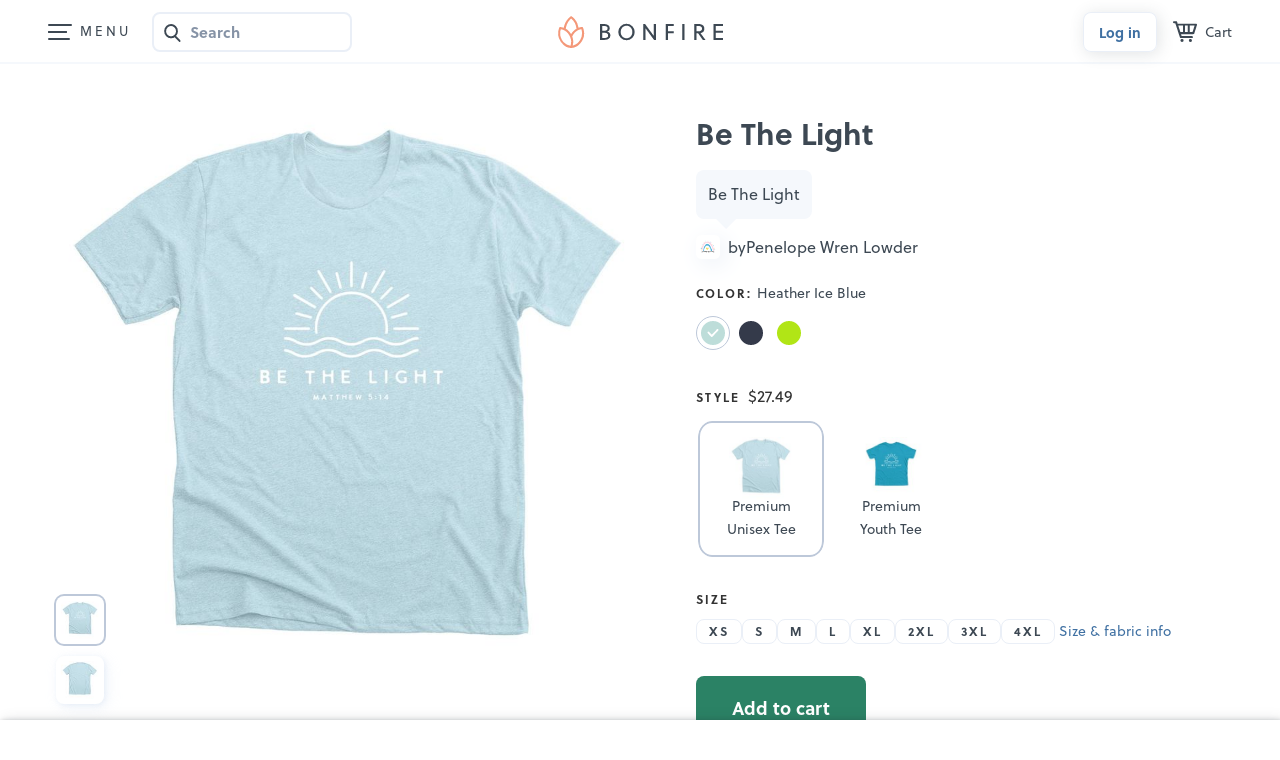

--- FILE ---
content_type: text/html; charset=utf-8
request_url: https://www.google.com/recaptcha/api2/anchor?ar=1&k=6LeCxK8qAAAAAGMfQOUPUf3O4yFZqEPf8UW15UZe&co=aHR0cHM6Ly93d3cuYm9uZmlyZS5jb206NDQz&hl=en&v=PoyoqOPhxBO7pBk68S4YbpHZ&size=invisible&anchor-ms=20000&execute-ms=30000&cb=9h0ohukxyn7s
body_size: 48680
content:
<!DOCTYPE HTML><html dir="ltr" lang="en"><head><meta http-equiv="Content-Type" content="text/html; charset=UTF-8">
<meta http-equiv="X-UA-Compatible" content="IE=edge">
<title>reCAPTCHA</title>
<style type="text/css">
/* cyrillic-ext */
@font-face {
  font-family: 'Roboto';
  font-style: normal;
  font-weight: 400;
  font-stretch: 100%;
  src: url(//fonts.gstatic.com/s/roboto/v48/KFO7CnqEu92Fr1ME7kSn66aGLdTylUAMa3GUBHMdazTgWw.woff2) format('woff2');
  unicode-range: U+0460-052F, U+1C80-1C8A, U+20B4, U+2DE0-2DFF, U+A640-A69F, U+FE2E-FE2F;
}
/* cyrillic */
@font-face {
  font-family: 'Roboto';
  font-style: normal;
  font-weight: 400;
  font-stretch: 100%;
  src: url(//fonts.gstatic.com/s/roboto/v48/KFO7CnqEu92Fr1ME7kSn66aGLdTylUAMa3iUBHMdazTgWw.woff2) format('woff2');
  unicode-range: U+0301, U+0400-045F, U+0490-0491, U+04B0-04B1, U+2116;
}
/* greek-ext */
@font-face {
  font-family: 'Roboto';
  font-style: normal;
  font-weight: 400;
  font-stretch: 100%;
  src: url(//fonts.gstatic.com/s/roboto/v48/KFO7CnqEu92Fr1ME7kSn66aGLdTylUAMa3CUBHMdazTgWw.woff2) format('woff2');
  unicode-range: U+1F00-1FFF;
}
/* greek */
@font-face {
  font-family: 'Roboto';
  font-style: normal;
  font-weight: 400;
  font-stretch: 100%;
  src: url(//fonts.gstatic.com/s/roboto/v48/KFO7CnqEu92Fr1ME7kSn66aGLdTylUAMa3-UBHMdazTgWw.woff2) format('woff2');
  unicode-range: U+0370-0377, U+037A-037F, U+0384-038A, U+038C, U+038E-03A1, U+03A3-03FF;
}
/* math */
@font-face {
  font-family: 'Roboto';
  font-style: normal;
  font-weight: 400;
  font-stretch: 100%;
  src: url(//fonts.gstatic.com/s/roboto/v48/KFO7CnqEu92Fr1ME7kSn66aGLdTylUAMawCUBHMdazTgWw.woff2) format('woff2');
  unicode-range: U+0302-0303, U+0305, U+0307-0308, U+0310, U+0312, U+0315, U+031A, U+0326-0327, U+032C, U+032F-0330, U+0332-0333, U+0338, U+033A, U+0346, U+034D, U+0391-03A1, U+03A3-03A9, U+03B1-03C9, U+03D1, U+03D5-03D6, U+03F0-03F1, U+03F4-03F5, U+2016-2017, U+2034-2038, U+203C, U+2040, U+2043, U+2047, U+2050, U+2057, U+205F, U+2070-2071, U+2074-208E, U+2090-209C, U+20D0-20DC, U+20E1, U+20E5-20EF, U+2100-2112, U+2114-2115, U+2117-2121, U+2123-214F, U+2190, U+2192, U+2194-21AE, U+21B0-21E5, U+21F1-21F2, U+21F4-2211, U+2213-2214, U+2216-22FF, U+2308-230B, U+2310, U+2319, U+231C-2321, U+2336-237A, U+237C, U+2395, U+239B-23B7, U+23D0, U+23DC-23E1, U+2474-2475, U+25AF, U+25B3, U+25B7, U+25BD, U+25C1, U+25CA, U+25CC, U+25FB, U+266D-266F, U+27C0-27FF, U+2900-2AFF, U+2B0E-2B11, U+2B30-2B4C, U+2BFE, U+3030, U+FF5B, U+FF5D, U+1D400-1D7FF, U+1EE00-1EEFF;
}
/* symbols */
@font-face {
  font-family: 'Roboto';
  font-style: normal;
  font-weight: 400;
  font-stretch: 100%;
  src: url(//fonts.gstatic.com/s/roboto/v48/KFO7CnqEu92Fr1ME7kSn66aGLdTylUAMaxKUBHMdazTgWw.woff2) format('woff2');
  unicode-range: U+0001-000C, U+000E-001F, U+007F-009F, U+20DD-20E0, U+20E2-20E4, U+2150-218F, U+2190, U+2192, U+2194-2199, U+21AF, U+21E6-21F0, U+21F3, U+2218-2219, U+2299, U+22C4-22C6, U+2300-243F, U+2440-244A, U+2460-24FF, U+25A0-27BF, U+2800-28FF, U+2921-2922, U+2981, U+29BF, U+29EB, U+2B00-2BFF, U+4DC0-4DFF, U+FFF9-FFFB, U+10140-1018E, U+10190-1019C, U+101A0, U+101D0-101FD, U+102E0-102FB, U+10E60-10E7E, U+1D2C0-1D2D3, U+1D2E0-1D37F, U+1F000-1F0FF, U+1F100-1F1AD, U+1F1E6-1F1FF, U+1F30D-1F30F, U+1F315, U+1F31C, U+1F31E, U+1F320-1F32C, U+1F336, U+1F378, U+1F37D, U+1F382, U+1F393-1F39F, U+1F3A7-1F3A8, U+1F3AC-1F3AF, U+1F3C2, U+1F3C4-1F3C6, U+1F3CA-1F3CE, U+1F3D4-1F3E0, U+1F3ED, U+1F3F1-1F3F3, U+1F3F5-1F3F7, U+1F408, U+1F415, U+1F41F, U+1F426, U+1F43F, U+1F441-1F442, U+1F444, U+1F446-1F449, U+1F44C-1F44E, U+1F453, U+1F46A, U+1F47D, U+1F4A3, U+1F4B0, U+1F4B3, U+1F4B9, U+1F4BB, U+1F4BF, U+1F4C8-1F4CB, U+1F4D6, U+1F4DA, U+1F4DF, U+1F4E3-1F4E6, U+1F4EA-1F4ED, U+1F4F7, U+1F4F9-1F4FB, U+1F4FD-1F4FE, U+1F503, U+1F507-1F50B, U+1F50D, U+1F512-1F513, U+1F53E-1F54A, U+1F54F-1F5FA, U+1F610, U+1F650-1F67F, U+1F687, U+1F68D, U+1F691, U+1F694, U+1F698, U+1F6AD, U+1F6B2, U+1F6B9-1F6BA, U+1F6BC, U+1F6C6-1F6CF, U+1F6D3-1F6D7, U+1F6E0-1F6EA, U+1F6F0-1F6F3, U+1F6F7-1F6FC, U+1F700-1F7FF, U+1F800-1F80B, U+1F810-1F847, U+1F850-1F859, U+1F860-1F887, U+1F890-1F8AD, U+1F8B0-1F8BB, U+1F8C0-1F8C1, U+1F900-1F90B, U+1F93B, U+1F946, U+1F984, U+1F996, U+1F9E9, U+1FA00-1FA6F, U+1FA70-1FA7C, U+1FA80-1FA89, U+1FA8F-1FAC6, U+1FACE-1FADC, U+1FADF-1FAE9, U+1FAF0-1FAF8, U+1FB00-1FBFF;
}
/* vietnamese */
@font-face {
  font-family: 'Roboto';
  font-style: normal;
  font-weight: 400;
  font-stretch: 100%;
  src: url(//fonts.gstatic.com/s/roboto/v48/KFO7CnqEu92Fr1ME7kSn66aGLdTylUAMa3OUBHMdazTgWw.woff2) format('woff2');
  unicode-range: U+0102-0103, U+0110-0111, U+0128-0129, U+0168-0169, U+01A0-01A1, U+01AF-01B0, U+0300-0301, U+0303-0304, U+0308-0309, U+0323, U+0329, U+1EA0-1EF9, U+20AB;
}
/* latin-ext */
@font-face {
  font-family: 'Roboto';
  font-style: normal;
  font-weight: 400;
  font-stretch: 100%;
  src: url(//fonts.gstatic.com/s/roboto/v48/KFO7CnqEu92Fr1ME7kSn66aGLdTylUAMa3KUBHMdazTgWw.woff2) format('woff2');
  unicode-range: U+0100-02BA, U+02BD-02C5, U+02C7-02CC, U+02CE-02D7, U+02DD-02FF, U+0304, U+0308, U+0329, U+1D00-1DBF, U+1E00-1E9F, U+1EF2-1EFF, U+2020, U+20A0-20AB, U+20AD-20C0, U+2113, U+2C60-2C7F, U+A720-A7FF;
}
/* latin */
@font-face {
  font-family: 'Roboto';
  font-style: normal;
  font-weight: 400;
  font-stretch: 100%;
  src: url(//fonts.gstatic.com/s/roboto/v48/KFO7CnqEu92Fr1ME7kSn66aGLdTylUAMa3yUBHMdazQ.woff2) format('woff2');
  unicode-range: U+0000-00FF, U+0131, U+0152-0153, U+02BB-02BC, U+02C6, U+02DA, U+02DC, U+0304, U+0308, U+0329, U+2000-206F, U+20AC, U+2122, U+2191, U+2193, U+2212, U+2215, U+FEFF, U+FFFD;
}
/* cyrillic-ext */
@font-face {
  font-family: 'Roboto';
  font-style: normal;
  font-weight: 500;
  font-stretch: 100%;
  src: url(//fonts.gstatic.com/s/roboto/v48/KFO7CnqEu92Fr1ME7kSn66aGLdTylUAMa3GUBHMdazTgWw.woff2) format('woff2');
  unicode-range: U+0460-052F, U+1C80-1C8A, U+20B4, U+2DE0-2DFF, U+A640-A69F, U+FE2E-FE2F;
}
/* cyrillic */
@font-face {
  font-family: 'Roboto';
  font-style: normal;
  font-weight: 500;
  font-stretch: 100%;
  src: url(//fonts.gstatic.com/s/roboto/v48/KFO7CnqEu92Fr1ME7kSn66aGLdTylUAMa3iUBHMdazTgWw.woff2) format('woff2');
  unicode-range: U+0301, U+0400-045F, U+0490-0491, U+04B0-04B1, U+2116;
}
/* greek-ext */
@font-face {
  font-family: 'Roboto';
  font-style: normal;
  font-weight: 500;
  font-stretch: 100%;
  src: url(//fonts.gstatic.com/s/roboto/v48/KFO7CnqEu92Fr1ME7kSn66aGLdTylUAMa3CUBHMdazTgWw.woff2) format('woff2');
  unicode-range: U+1F00-1FFF;
}
/* greek */
@font-face {
  font-family: 'Roboto';
  font-style: normal;
  font-weight: 500;
  font-stretch: 100%;
  src: url(//fonts.gstatic.com/s/roboto/v48/KFO7CnqEu92Fr1ME7kSn66aGLdTylUAMa3-UBHMdazTgWw.woff2) format('woff2');
  unicode-range: U+0370-0377, U+037A-037F, U+0384-038A, U+038C, U+038E-03A1, U+03A3-03FF;
}
/* math */
@font-face {
  font-family: 'Roboto';
  font-style: normal;
  font-weight: 500;
  font-stretch: 100%;
  src: url(//fonts.gstatic.com/s/roboto/v48/KFO7CnqEu92Fr1ME7kSn66aGLdTylUAMawCUBHMdazTgWw.woff2) format('woff2');
  unicode-range: U+0302-0303, U+0305, U+0307-0308, U+0310, U+0312, U+0315, U+031A, U+0326-0327, U+032C, U+032F-0330, U+0332-0333, U+0338, U+033A, U+0346, U+034D, U+0391-03A1, U+03A3-03A9, U+03B1-03C9, U+03D1, U+03D5-03D6, U+03F0-03F1, U+03F4-03F5, U+2016-2017, U+2034-2038, U+203C, U+2040, U+2043, U+2047, U+2050, U+2057, U+205F, U+2070-2071, U+2074-208E, U+2090-209C, U+20D0-20DC, U+20E1, U+20E5-20EF, U+2100-2112, U+2114-2115, U+2117-2121, U+2123-214F, U+2190, U+2192, U+2194-21AE, U+21B0-21E5, U+21F1-21F2, U+21F4-2211, U+2213-2214, U+2216-22FF, U+2308-230B, U+2310, U+2319, U+231C-2321, U+2336-237A, U+237C, U+2395, U+239B-23B7, U+23D0, U+23DC-23E1, U+2474-2475, U+25AF, U+25B3, U+25B7, U+25BD, U+25C1, U+25CA, U+25CC, U+25FB, U+266D-266F, U+27C0-27FF, U+2900-2AFF, U+2B0E-2B11, U+2B30-2B4C, U+2BFE, U+3030, U+FF5B, U+FF5D, U+1D400-1D7FF, U+1EE00-1EEFF;
}
/* symbols */
@font-face {
  font-family: 'Roboto';
  font-style: normal;
  font-weight: 500;
  font-stretch: 100%;
  src: url(//fonts.gstatic.com/s/roboto/v48/KFO7CnqEu92Fr1ME7kSn66aGLdTylUAMaxKUBHMdazTgWw.woff2) format('woff2');
  unicode-range: U+0001-000C, U+000E-001F, U+007F-009F, U+20DD-20E0, U+20E2-20E4, U+2150-218F, U+2190, U+2192, U+2194-2199, U+21AF, U+21E6-21F0, U+21F3, U+2218-2219, U+2299, U+22C4-22C6, U+2300-243F, U+2440-244A, U+2460-24FF, U+25A0-27BF, U+2800-28FF, U+2921-2922, U+2981, U+29BF, U+29EB, U+2B00-2BFF, U+4DC0-4DFF, U+FFF9-FFFB, U+10140-1018E, U+10190-1019C, U+101A0, U+101D0-101FD, U+102E0-102FB, U+10E60-10E7E, U+1D2C0-1D2D3, U+1D2E0-1D37F, U+1F000-1F0FF, U+1F100-1F1AD, U+1F1E6-1F1FF, U+1F30D-1F30F, U+1F315, U+1F31C, U+1F31E, U+1F320-1F32C, U+1F336, U+1F378, U+1F37D, U+1F382, U+1F393-1F39F, U+1F3A7-1F3A8, U+1F3AC-1F3AF, U+1F3C2, U+1F3C4-1F3C6, U+1F3CA-1F3CE, U+1F3D4-1F3E0, U+1F3ED, U+1F3F1-1F3F3, U+1F3F5-1F3F7, U+1F408, U+1F415, U+1F41F, U+1F426, U+1F43F, U+1F441-1F442, U+1F444, U+1F446-1F449, U+1F44C-1F44E, U+1F453, U+1F46A, U+1F47D, U+1F4A3, U+1F4B0, U+1F4B3, U+1F4B9, U+1F4BB, U+1F4BF, U+1F4C8-1F4CB, U+1F4D6, U+1F4DA, U+1F4DF, U+1F4E3-1F4E6, U+1F4EA-1F4ED, U+1F4F7, U+1F4F9-1F4FB, U+1F4FD-1F4FE, U+1F503, U+1F507-1F50B, U+1F50D, U+1F512-1F513, U+1F53E-1F54A, U+1F54F-1F5FA, U+1F610, U+1F650-1F67F, U+1F687, U+1F68D, U+1F691, U+1F694, U+1F698, U+1F6AD, U+1F6B2, U+1F6B9-1F6BA, U+1F6BC, U+1F6C6-1F6CF, U+1F6D3-1F6D7, U+1F6E0-1F6EA, U+1F6F0-1F6F3, U+1F6F7-1F6FC, U+1F700-1F7FF, U+1F800-1F80B, U+1F810-1F847, U+1F850-1F859, U+1F860-1F887, U+1F890-1F8AD, U+1F8B0-1F8BB, U+1F8C0-1F8C1, U+1F900-1F90B, U+1F93B, U+1F946, U+1F984, U+1F996, U+1F9E9, U+1FA00-1FA6F, U+1FA70-1FA7C, U+1FA80-1FA89, U+1FA8F-1FAC6, U+1FACE-1FADC, U+1FADF-1FAE9, U+1FAF0-1FAF8, U+1FB00-1FBFF;
}
/* vietnamese */
@font-face {
  font-family: 'Roboto';
  font-style: normal;
  font-weight: 500;
  font-stretch: 100%;
  src: url(//fonts.gstatic.com/s/roboto/v48/KFO7CnqEu92Fr1ME7kSn66aGLdTylUAMa3OUBHMdazTgWw.woff2) format('woff2');
  unicode-range: U+0102-0103, U+0110-0111, U+0128-0129, U+0168-0169, U+01A0-01A1, U+01AF-01B0, U+0300-0301, U+0303-0304, U+0308-0309, U+0323, U+0329, U+1EA0-1EF9, U+20AB;
}
/* latin-ext */
@font-face {
  font-family: 'Roboto';
  font-style: normal;
  font-weight: 500;
  font-stretch: 100%;
  src: url(//fonts.gstatic.com/s/roboto/v48/KFO7CnqEu92Fr1ME7kSn66aGLdTylUAMa3KUBHMdazTgWw.woff2) format('woff2');
  unicode-range: U+0100-02BA, U+02BD-02C5, U+02C7-02CC, U+02CE-02D7, U+02DD-02FF, U+0304, U+0308, U+0329, U+1D00-1DBF, U+1E00-1E9F, U+1EF2-1EFF, U+2020, U+20A0-20AB, U+20AD-20C0, U+2113, U+2C60-2C7F, U+A720-A7FF;
}
/* latin */
@font-face {
  font-family: 'Roboto';
  font-style: normal;
  font-weight: 500;
  font-stretch: 100%;
  src: url(//fonts.gstatic.com/s/roboto/v48/KFO7CnqEu92Fr1ME7kSn66aGLdTylUAMa3yUBHMdazQ.woff2) format('woff2');
  unicode-range: U+0000-00FF, U+0131, U+0152-0153, U+02BB-02BC, U+02C6, U+02DA, U+02DC, U+0304, U+0308, U+0329, U+2000-206F, U+20AC, U+2122, U+2191, U+2193, U+2212, U+2215, U+FEFF, U+FFFD;
}
/* cyrillic-ext */
@font-face {
  font-family: 'Roboto';
  font-style: normal;
  font-weight: 900;
  font-stretch: 100%;
  src: url(//fonts.gstatic.com/s/roboto/v48/KFO7CnqEu92Fr1ME7kSn66aGLdTylUAMa3GUBHMdazTgWw.woff2) format('woff2');
  unicode-range: U+0460-052F, U+1C80-1C8A, U+20B4, U+2DE0-2DFF, U+A640-A69F, U+FE2E-FE2F;
}
/* cyrillic */
@font-face {
  font-family: 'Roboto';
  font-style: normal;
  font-weight: 900;
  font-stretch: 100%;
  src: url(//fonts.gstatic.com/s/roboto/v48/KFO7CnqEu92Fr1ME7kSn66aGLdTylUAMa3iUBHMdazTgWw.woff2) format('woff2');
  unicode-range: U+0301, U+0400-045F, U+0490-0491, U+04B0-04B1, U+2116;
}
/* greek-ext */
@font-face {
  font-family: 'Roboto';
  font-style: normal;
  font-weight: 900;
  font-stretch: 100%;
  src: url(//fonts.gstatic.com/s/roboto/v48/KFO7CnqEu92Fr1ME7kSn66aGLdTylUAMa3CUBHMdazTgWw.woff2) format('woff2');
  unicode-range: U+1F00-1FFF;
}
/* greek */
@font-face {
  font-family: 'Roboto';
  font-style: normal;
  font-weight: 900;
  font-stretch: 100%;
  src: url(//fonts.gstatic.com/s/roboto/v48/KFO7CnqEu92Fr1ME7kSn66aGLdTylUAMa3-UBHMdazTgWw.woff2) format('woff2');
  unicode-range: U+0370-0377, U+037A-037F, U+0384-038A, U+038C, U+038E-03A1, U+03A3-03FF;
}
/* math */
@font-face {
  font-family: 'Roboto';
  font-style: normal;
  font-weight: 900;
  font-stretch: 100%;
  src: url(//fonts.gstatic.com/s/roboto/v48/KFO7CnqEu92Fr1ME7kSn66aGLdTylUAMawCUBHMdazTgWw.woff2) format('woff2');
  unicode-range: U+0302-0303, U+0305, U+0307-0308, U+0310, U+0312, U+0315, U+031A, U+0326-0327, U+032C, U+032F-0330, U+0332-0333, U+0338, U+033A, U+0346, U+034D, U+0391-03A1, U+03A3-03A9, U+03B1-03C9, U+03D1, U+03D5-03D6, U+03F0-03F1, U+03F4-03F5, U+2016-2017, U+2034-2038, U+203C, U+2040, U+2043, U+2047, U+2050, U+2057, U+205F, U+2070-2071, U+2074-208E, U+2090-209C, U+20D0-20DC, U+20E1, U+20E5-20EF, U+2100-2112, U+2114-2115, U+2117-2121, U+2123-214F, U+2190, U+2192, U+2194-21AE, U+21B0-21E5, U+21F1-21F2, U+21F4-2211, U+2213-2214, U+2216-22FF, U+2308-230B, U+2310, U+2319, U+231C-2321, U+2336-237A, U+237C, U+2395, U+239B-23B7, U+23D0, U+23DC-23E1, U+2474-2475, U+25AF, U+25B3, U+25B7, U+25BD, U+25C1, U+25CA, U+25CC, U+25FB, U+266D-266F, U+27C0-27FF, U+2900-2AFF, U+2B0E-2B11, U+2B30-2B4C, U+2BFE, U+3030, U+FF5B, U+FF5D, U+1D400-1D7FF, U+1EE00-1EEFF;
}
/* symbols */
@font-face {
  font-family: 'Roboto';
  font-style: normal;
  font-weight: 900;
  font-stretch: 100%;
  src: url(//fonts.gstatic.com/s/roboto/v48/KFO7CnqEu92Fr1ME7kSn66aGLdTylUAMaxKUBHMdazTgWw.woff2) format('woff2');
  unicode-range: U+0001-000C, U+000E-001F, U+007F-009F, U+20DD-20E0, U+20E2-20E4, U+2150-218F, U+2190, U+2192, U+2194-2199, U+21AF, U+21E6-21F0, U+21F3, U+2218-2219, U+2299, U+22C4-22C6, U+2300-243F, U+2440-244A, U+2460-24FF, U+25A0-27BF, U+2800-28FF, U+2921-2922, U+2981, U+29BF, U+29EB, U+2B00-2BFF, U+4DC0-4DFF, U+FFF9-FFFB, U+10140-1018E, U+10190-1019C, U+101A0, U+101D0-101FD, U+102E0-102FB, U+10E60-10E7E, U+1D2C0-1D2D3, U+1D2E0-1D37F, U+1F000-1F0FF, U+1F100-1F1AD, U+1F1E6-1F1FF, U+1F30D-1F30F, U+1F315, U+1F31C, U+1F31E, U+1F320-1F32C, U+1F336, U+1F378, U+1F37D, U+1F382, U+1F393-1F39F, U+1F3A7-1F3A8, U+1F3AC-1F3AF, U+1F3C2, U+1F3C4-1F3C6, U+1F3CA-1F3CE, U+1F3D4-1F3E0, U+1F3ED, U+1F3F1-1F3F3, U+1F3F5-1F3F7, U+1F408, U+1F415, U+1F41F, U+1F426, U+1F43F, U+1F441-1F442, U+1F444, U+1F446-1F449, U+1F44C-1F44E, U+1F453, U+1F46A, U+1F47D, U+1F4A3, U+1F4B0, U+1F4B3, U+1F4B9, U+1F4BB, U+1F4BF, U+1F4C8-1F4CB, U+1F4D6, U+1F4DA, U+1F4DF, U+1F4E3-1F4E6, U+1F4EA-1F4ED, U+1F4F7, U+1F4F9-1F4FB, U+1F4FD-1F4FE, U+1F503, U+1F507-1F50B, U+1F50D, U+1F512-1F513, U+1F53E-1F54A, U+1F54F-1F5FA, U+1F610, U+1F650-1F67F, U+1F687, U+1F68D, U+1F691, U+1F694, U+1F698, U+1F6AD, U+1F6B2, U+1F6B9-1F6BA, U+1F6BC, U+1F6C6-1F6CF, U+1F6D3-1F6D7, U+1F6E0-1F6EA, U+1F6F0-1F6F3, U+1F6F7-1F6FC, U+1F700-1F7FF, U+1F800-1F80B, U+1F810-1F847, U+1F850-1F859, U+1F860-1F887, U+1F890-1F8AD, U+1F8B0-1F8BB, U+1F8C0-1F8C1, U+1F900-1F90B, U+1F93B, U+1F946, U+1F984, U+1F996, U+1F9E9, U+1FA00-1FA6F, U+1FA70-1FA7C, U+1FA80-1FA89, U+1FA8F-1FAC6, U+1FACE-1FADC, U+1FADF-1FAE9, U+1FAF0-1FAF8, U+1FB00-1FBFF;
}
/* vietnamese */
@font-face {
  font-family: 'Roboto';
  font-style: normal;
  font-weight: 900;
  font-stretch: 100%;
  src: url(//fonts.gstatic.com/s/roboto/v48/KFO7CnqEu92Fr1ME7kSn66aGLdTylUAMa3OUBHMdazTgWw.woff2) format('woff2');
  unicode-range: U+0102-0103, U+0110-0111, U+0128-0129, U+0168-0169, U+01A0-01A1, U+01AF-01B0, U+0300-0301, U+0303-0304, U+0308-0309, U+0323, U+0329, U+1EA0-1EF9, U+20AB;
}
/* latin-ext */
@font-face {
  font-family: 'Roboto';
  font-style: normal;
  font-weight: 900;
  font-stretch: 100%;
  src: url(//fonts.gstatic.com/s/roboto/v48/KFO7CnqEu92Fr1ME7kSn66aGLdTylUAMa3KUBHMdazTgWw.woff2) format('woff2');
  unicode-range: U+0100-02BA, U+02BD-02C5, U+02C7-02CC, U+02CE-02D7, U+02DD-02FF, U+0304, U+0308, U+0329, U+1D00-1DBF, U+1E00-1E9F, U+1EF2-1EFF, U+2020, U+20A0-20AB, U+20AD-20C0, U+2113, U+2C60-2C7F, U+A720-A7FF;
}
/* latin */
@font-face {
  font-family: 'Roboto';
  font-style: normal;
  font-weight: 900;
  font-stretch: 100%;
  src: url(//fonts.gstatic.com/s/roboto/v48/KFO7CnqEu92Fr1ME7kSn66aGLdTylUAMa3yUBHMdazQ.woff2) format('woff2');
  unicode-range: U+0000-00FF, U+0131, U+0152-0153, U+02BB-02BC, U+02C6, U+02DA, U+02DC, U+0304, U+0308, U+0329, U+2000-206F, U+20AC, U+2122, U+2191, U+2193, U+2212, U+2215, U+FEFF, U+FFFD;
}

</style>
<link rel="stylesheet" type="text/css" href="https://www.gstatic.com/recaptcha/releases/PoyoqOPhxBO7pBk68S4YbpHZ/styles__ltr.css">
<script nonce="MB9REr0eKqizu26dkdXAfQ" type="text/javascript">window['__recaptcha_api'] = 'https://www.google.com/recaptcha/api2/';</script>
<script type="text/javascript" src="https://www.gstatic.com/recaptcha/releases/PoyoqOPhxBO7pBk68S4YbpHZ/recaptcha__en.js" nonce="MB9REr0eKqizu26dkdXAfQ">
      
    </script></head>
<body><div id="rc-anchor-alert" class="rc-anchor-alert"></div>
<input type="hidden" id="recaptcha-token" value="[base64]">
<script type="text/javascript" nonce="MB9REr0eKqizu26dkdXAfQ">
      recaptcha.anchor.Main.init("[\x22ainput\x22,[\x22bgdata\x22,\x22\x22,\[base64]/[base64]/[base64]/bmV3IHJbeF0oY1swXSk6RT09Mj9uZXcgclt4XShjWzBdLGNbMV0pOkU9PTM/bmV3IHJbeF0oY1swXSxjWzFdLGNbMl0pOkU9PTQ/[base64]/[base64]/[base64]/[base64]/[base64]/[base64]/[base64]/[base64]\x22,\[base64]\\u003d\x22,\x22wohtARDDkMKVIkBSw5DCgMKLZsOLGRnCjWTCvTM6dcK2QMOrT8O+B8OxTMORMcKVw5rCkh3DpE7DhsKCXX7CvVfCnsK0YcKrwr/DgMOGw6FCw7LCvW07H27CusKbw4jDgTnDq8KIwo8RFMOaEMOjQ8KGw6Vnw73DmHXDuGHClG3DjSDDhQvDtsO2wqxtw7TCtMOCwqRHwoxjwrs/wpMLw6fDgMKvSArDrgDCpz7Cj8OsUMO/TcKUCsOYZ8OXKsKaOg5tXAHCuMKZD8OQwp01LhILOcOxwqhzGcO1NcO5OsKlwpvDssOkwo8gRsOKDyrCkBbDpkHCl2DCvEdywo8SSUYATMKqwp/DuWfDlgoZw5fCpHTDuMOye8K/wq1pwo/Dq8Klwqodwq/CrsKiw5xSw7x2wobDtMOew5/CkzTDswrCi8OHcyTCnMK5IMOwwqHCs2zDkcKIw6l5b8Ksw4sHE8OJUcKlwpYYEcKew7PDm8OJWijCuHvDlUY8wpgeS1tsOwTDuUTCrcOoCwRlw5EcwrBlw6vDq8KDw70aCMKKw45pwrQqwqfCoR/Dn0nCrMK4w7HDm0/CjsOjwrrCuyPCocOtV8K2CzrChTrCqHPDtMOCDWBbwpvDj8Okw7ZMaydewoPDj1PDgMKJXSrCpMOWw53CqMKEwrvCpsK1wqsYwpTColvClhvCo0DDvcKEDArDgsKQLsOuQMOzBUllw5fCuV3DkDAfw5zCgsOzwotPPcKdMTB/IcKiw4U+wp7CmMOJEsKqfwp1wpjDtX3DvlwcNDfDt8OGwo5vw6Bowq/CjFHCncO5b8OrwrA4OMODKMK0w7DDn0UjNMOkZ1zCqinDgS86TsOsw7bDvG4saMKQwoVkNsOSewbCoMKOAMK5UMOqNwzCvsO3H8OYBXMrXHTDksK3McKGwp19DXZmw4ETRsKpw5nDu8O2OMKzwpJDZ2/[base64]/DuhrCm21QUw7DpMO0cMOvwprDj8Kgw4zCjMKZw4bCsDRHwo9hK8KpRMOhw7PCmG4hwrE9QsKNOcOaw5/DuMOUwp1TAcKJwpEbG8Kabgdnw47Cs8OtwoXDhBA3bW90Q8KXwqjDuDZ7w4cHXcOnwp9wTMKSw7fDoWhzwpcDwqJGwro+wp/CinvCkMK0MBXCu0/DuMOfCErCrcKaehPCmcO8Z04Fw7vCqHTDjsOqSMKSZjvCpMKHw4PDmsKFwozDhXVCWFBnbsKTPlZRwpFNV8O2wrZJElw+w63CthkiCRtbw57DqMOLFsOEw7tGw6V+w7Q+wr/[base64]/DqAzDisKzw7h7wrvCh0gywpgRwo54Q2rDlcOFJcOMwo3Cs8KuTsOIf8OEKx9NHzZdJW9kwqzCmDXCmlgDZRfDlMO7AE3DkcKHY3XCoBAlRMKlUAnDocKvwoHDrE47YsKIIcOPwo4Two/[base64]/TcKrIjXCh8KrfG1NVVUmAcKVNyRJw4ZCB8O6w4Jjw57CoFg9wp3CjsKSw7zDrMKaGcKuaSB4Ejczah/DicK8M010UcK9VGnDs8Kiw4LDijcjw4PDk8KuTQIgwq1aEcKdYcOfbirChsKWwo4KDU3Cg8KUbsKlw70Gw4zDkVPCnUDDnjlBwqItwq7DicKvwokYfl/[base64]/CMOpFgzDg8K9OyN1S1PCnV46w6M4wpLDjMKkTMKoRsKSwpl5wpIbIFBmISTDisOLwqDDgcO9aFFDJ8O1Fgodw69MM014F8OPSsOhMCzCgxrCsgNNwp/CnTrDqizCvUR2w69uQxgwNMKSZMKHNDV0ADdxDcONwozDuw3DgMOxw7bDnV7CucKUwqRvXVbCh8OnOsKRLTV6w5NQw5TCuMKIwrTDscK4w4d/D8Ojw7VPZMK4PF19YzTCknvChBbDgsKpwoTCl8KTwqHCiyVAEsO/YSPDq8KOwp90JCzDpQPDuFHDnsK3wpfDoMOjwqA+PGPCkWzCo0J2HcKXwq7DqSrCrnXCsmJtG8OiwrUiAzwOL8KawrI+w4bDt8Oiw7V+woTDjA98wo7Cog/ChcKDwp16QxzChwPDn1jCvzTDg8OWw45Xw7zCpHt5EsKYdwHDkj8rHEDCmX3DvMKuw4XCjsOKwrnDiDHDg0ZWBMK7woTCs8ORP8KDw5dXw5HDvsKbwq1/wq84w5J+O8O5wr5rdcKDwq8Kw7tvZMKpwqdfw4LDkApywoLDpMO3XnXCqwlZCh7CksOAZMOUwoPCncO8wpRVI2LDvcOKw6/[base64]/CtsKNwrFdwoHDiMKnIcKZwo/[base64]/DqcKNYmHCrsOOWzvDm8OdTG0rwrRbw7g5woDDgwjCq8OYw7dvYMOjEsKOFcK/[base64]/DiATDvcK9wr5bAMKTw6wTw7t/w7pGw6sMw6Itw43CksOKVl3CriElw5AQw6LDqkfCiA9Mw4cbw71ww70ww53DuicsNsKwS8Ozwr7CrMOuw68+wpfDu8Ohw5DDjiYjw6Y3w5/CvH3CmE/CkgXDtHrCoMOEw4/Ds8OrZ1dBwokFwq/CnULCl8O4wrnDmRgeDV/DpsOAaF8NGMKgOxwowqrDjhPCs8KBMFvCoMOOK8O6wpbCssODw5LCl8KQwpPCkg5swoUmB8KKw6cBw7NZwqzCpi/DosO1XALCssOjW3TDvcOKQzhcVMOQRcKHw5HCucOnw5fDkE4eDRTDrcOywqE0w4jDuhvDo8Otw4jDl8OLw7Avw5bDv8OJGwXDsVtVKzfCvHABw5VDZlDDvSzCusKGZCLDssKYwoQFJCN4C8KSAcKMw4jCk8K7w7LCtg8pU1bCgsOcIsKYwqwGQSHCocK8w6nDrT8iWg/CvcKdWcKYwojCkC9Cwr10woPCu8O2b8Oyw4DCol3CuT8cw6jDrU9Fw4jDhsOswrPCt8KZV8Odwo/ChE/[base64]/CvnYbwr1ja2XCgsKwwqMDwro/Xmt+w57CjERgwrV9worDqVUmMhA9w7wdworCsn42w6tbw4PCr1LDl8O8O8Osw5nDuMKOf8O4w4Mkb8KEwpw+woQUwqTDlMOsIlw5wq7ChsOxwocJwqjCjzLDhsOTOAbDnBdDwpfCpsK2w7huw7NKfsKfSx5dYXVTBcKdB8KFwpk5TiXClcO/Vl3CvsOnwqvDn8Kaw7NfV8O5AMKwFsOTVhciw78MTTjCrMKewpsGw7UtcCtwwq3DpiTCmsOGw4Jtw7BYU8KGPcKQwpU7w5wYwobCnDLDtsKTLQxvwr/DgBHCj0DCmH/Dpw/[base64]/[base64]/Cu8OLw57Do8Knw5dSZE0mwrTChRbDrsKAZ1pzZsO1VFdKw67DpcKsw5nDnGhswpAgw5RTwpjDv8K5N0Y2w5DDpcOzXcOAw7def3HCksOuETQSw4ZhTMKfwrrDmX/Cok3CmsKCPXHDqcK7w4fDtcOlZE7CqMOSw4MoOlvCi8KYwpxXwpfCilIlbHfDtATChcO+TSrCicKeLX12FsOpK8KhB8OswpYKw5DClCxrCMKwGsOUI8K9BMKjfRjCqw/CghbDmMOKDsKMIcOnw6JAKcKHX8Ktw6spwqxiWGcZTsKYKijClMOjwrHDisKcw4jCgsOHAcOaYsOCeMOlKcOswq0HwpfCrhTDrUJvUijCt8K2PmnDngA8AHzDgmcqwrEyN8O8DWDChXdvwr8Ywr/CsinDosOiw71Zw7crw70QXSvDvcOiw5pcRWp2wrLCgDDCrcKwFsOHf8KhwpLCrzZ7XSNUdGfDjH/CgT3CrHXCpQwSTQkibsKfXDbCqWLCjl7DrcKUw4HDssO4GcK9wrI4OcOdOsO5wpXCikDCpx5bMMKkwrAaRllHXUYiEcOeZ2bDlcKSwoQbw6wKwooeNXLDpyXCn8K6w4rCt3BNw7/Di38mw7DDswXClBcCDWTDlsKCw4/DrsKhw79mwqzDshfCq8K5w4PCjVDDnyvCtMKvQAhIGMOUwr9uwqTDnEsSw51NwpdBAMOEw4wVdiHCmcKwwolpwq8yOMOGVcKDwqxUwqU+w5paw6DCsgzDt8ODYVXDoSVww5/Dn8Ojw5xLEyDDrMOfw6J+wr5gRTXCu3J6w5zCvSsDwrA+w4vDoxfDgsKLIhczwr9nwoEaaMKXw5p5w6bCvcKnFjVtQn47G3Q6AG/DrMOrAyJzw4XDisOEw47DoMOsw41Gw5PCgMO1wrPDlcO9FD54w5Z0GsOlw6nDihLDgMKlw7V6wqhKHsOBLcKXdkvDicOZwprCum0EdDgSwpIrFsKdwqTCoMK8XFhiw5UKOsKBUQHDl8OHwr93JsK4a1/[base64]/DnsKuwo3ChcKBw73DjMO9ccKTO8KqwpvCqxfDv8OFwqhSaRdLwrrCkcKXdMOTJcOJO8KpwoViGVhBazhudRjDlAHDjnTCt8KlwrzDlFrDhMORH8KSYcOfaxMBw6kDLQsGwo4Zw6nCjMOnwrgpSljDmsO0wpbCl0PCt8OqwqJEacO/woZ1XsOpTwTCiglpwoZ9RWLDuT/ClgHCgMKpMMKGO2/[base64]/[base64]/Cs0jCvC4CQCvDn8K5w5PDn8OxwqrClMO+w5nCsR7DglhiwoZKw6XCrsKCw6bDgcKJwoHChRPCo8OILU93TyRfw7HDoRLDjsKwLsOnBcO/w4TCj8OoEcO5w4HCsH7Dv8O1M8OEPh/DvnQSwot/wp87Z8OIwqfCpTABwo53OQl0wpfCujTDk8KbeMOyw6zDrwYRST/[base64]/DkwLDj8OIw7liw78zV8Oaw7Nkw55Vwr/DusOqw7AJLWRvw5XDrsK6YsKzVhXCuhdpwr/[base64]/Cg0VRwoLDlsOrw65mw4QdI8OAdsKaw7TCv1PCmXTDr1nDucK4UMOdY8KhA8KIN8Kfw6Bdwo/DusKPw4rCocKHw5fDuMOUESwzw78kU8K0A2rDq8KIaQrDsz0XC8KbHcKAKcK/wpx7wp8Qwpt+wqc3HnBdLxPCkiAywoHDtMKMRALDrQPDgsO2wppEwrHDuFvCrMO/[base64]/ClDB1dsKcEsOTwp1Iw7hdw5YAw4bDngAYwpM/bQkac8K3QcOyw5LDuWU1WcODC1BYODsKOjcAw4rCm8KZw4xJwrdrTTQRWsO0w4xrw6tfwqfCmRpVw5DDtWQXwobCtCk2Ag8xfSF1ZhhDw78vTsKue8K2TzbDjFHCucKkw4IWCBHDvlhpwp/Du8KUwr7Dk8Ktw4bDu8O9w6kcw6/[base64]/[base64]/SErCn2RSwoxAwpUZw6fCv31QAcKDX8OND8OvwqUzQMO3wpjCmsK2BTrDgMK2w7Y6b8KdPGYewpVAK8OYTwo/UV01w40KaRt4bMOnSMOhScOQwoHDk8Orw7Zqw6ILb8OjwotXVBIywp7DlWsyAMOsPmwNwr7Dn8Kiw6Rmw5jCrMKHUMOYw6TDgTzClMOHAMOtw63Cm2jDqBbCgcOiw64EwrTDjyDCi8OOT8K3QnXDisOTXsK1IsO6w7E/w7dtwq0ZYGfCgnHChyzCjMKoDEBJIHfDq2NxwpR9ZhjChsOmeR4AasKpw6pxwqjCjFnDuMOaw5tTw6PCk8ODw4syUsOfw5c/wrfDocOWKBHCsQrDvMKzwqsiclTCp8OjPlPDg8KcZcOeZBlkK8K7wpzDjcOsak/CisKFwo46YxjDnMKwEXbCqcKnX1vDtMK/wqMxw4DDkU3DmRlQw7QwNMOTwo9Dw75OPcO9W24HYmsUZsODGF4mK8OmwpgFDyTCnGXDoxIgUjBBw5rCtMK5fcKUw79jPsKEwqYxbRXCm1XCm3lewrBNw57CtB/CtcKBw6LDh17CrUrCtQYUI8OsLsOmwoc+V0rDvsKxb8Ocwp3CjSElw4zDi8OoTip4woIQZ8Kow5N9w53DpgLDmy3Dh37DrTkkw5NvOhbDrUjDiMKvw59odCjDn8KcRRlGwpnDosKJw4HDkjBUKcKmw7pXw7Q/[base64]/AsK7w79HFWlrw7bDoG4QwpXDp8KFSMOtT2LDkWYmSnjDtUB7W8OjJcKyNMOgwpbDocKYAWp4VMKqIyzDkMKXw4F4YFtHRcOyTlRtwrbCmsOYXcKMEsOSw6XCrMO5bMKkT8KWwrXCmMO7wodbw5/[base64]/CmRTCswzChsOGeHwkecKhXTAjw6YmRnZ0wrQ9w47CgcK+w7fDp8O9azBUw7nDk8O1w4tBMcKnHirCusO+w741wqMNazvDs8OWIARaBhvDlCPCgBwewoALwogyIcOIwo5Uf8OTwpMqaMOewo42HVEwGydQwqnDgys/[base64]/Ci8KWwq7DohoYZSl8wq5Zwql1w4vCrXDCvsONwr3DrEcVRRdMwrMuNSEAUgrDhsObGsK8FVtNJWXDqcKdBEnDn8Kod0fDr8O7JsOtw5AYwr4ZcgrCosKQw6LCvMOlw4/DmcONw53CssOlwofCm8OoScO+bA/Dvl3ClMOOQcO5wrEHT3NCCibDmARhKnvCkG4Fw5FpPk97CsOewq/DnsO5w63ClSzDsSHChFElasOzVMKIw5xcEGnCqXl/w6QpwqfCkhgzwq3DlQvCjCEjWh7DoQ/DuhRfwoEATcKzMcKMAAHDhMOwwp3CgcKowr/DisKCF8KTOcKEwrluwoPDoMKpwrcHwpjDisKmEV3CjSc2wqnDs1fCqynCrMKAwqYswojCrWjCmC9cMMOiw5XCsMOJOibCusOewrU8w73CpBrDmsOxXMOwwobDnMKHw58NN8OILMKJw53CuR/ChsOCw7zDvUbDvGs/VcK5GsKKScK3wosfwoHDrXQrMMOPwprCgW0GSMOXwqjDu8KDeMKRw6fChcOJw5F7OX54w4hUK8KJw4LCoRQew6nCjXjCjRLDkMKMw68pM8KowrNEBCllw7rCt1JgdjYXTcKjAsOWZFDDlX/CgnN4JDE3w57CsFQvcMKBM8OjRRLDr2wAAcOIw6V/RsOpwr8mB8OrwqTClDYoUko3ByYARsKFw6rDo8KgF8KZw79zw6zCoBLCoi4Kw7HCg1/CkMKDwp0ewq7DkRPCtURjw7dhw6DCrxoDwrF4w7bCm2jDrhp/Ij1rUXtnwr7ClsOUKsKISj8WRcKjwoDCk8OQw6rCsMOcwocKIyPDiQIHw4NXZsOOwofDnWrDr8K/w4Egw47CjMKSVDTCl8KPwr7DjEknPmvCp8KlwpZoGUVkSMOKw4DCssOgFzsRwqvCsMOBw4TCrsKtwpodLcOZX8OYw7Y8w7PDpGJeDwZHBsOpbn3CscOJWlFpw4vCsMKdw5F2AyHCswDCr8KmJMOrNgzDjCQbw6QGKVPDtsKEUMK/[base64]/[base64]/DicOBVGjCu8Ozw6/Cmi/Cg33DnMOuHsOBR8OJRcKswqcUwrF6DArCrcOaZcO+PTNJWcKoM8Kuw67CjsO2w55nRjLCnsOgwolNEMKfwqLCrn3DqWBDwpExw64twpHCsXAfwqLDl0fDnsODXEgMPDcAw6HDn0wRw61aJABqQgJowqIyw6XCt0TCp3vDl1Z9w6Rswo8/w4xSQMK8CGbDiUfDnsOswrJSUGtKwrjCohxyRMOOUsKjIsOTEHAoM8K+KiB2wrcowqwfC8KYwqDDk8K4bMOXw5fDkEheNVfCuFbDsMK+b0/Du8O3aQxzGMONwoZoGB7DmnPClRPDpcKhPFPCgMORwq0lIxc/BkHDpyjChsOlAhlOw7ROCjLDpsKhw6Jew5ImXcKFw41CwrzCiMO0w7w8GHJYZTbDtsKhOxPCq8Kww5vCmsKFw5w/H8OMN1xgdV/Dp8OSwrdtHV7CpsKywqxvYFlOwo02UGbDqQrCtmNCw5/DvE/CgsKLIMK2w7gfw6sCchAEWStXw6fDnjBJw4PCljTCiSdLQyzCusOwfFDCpMOYR8Ogwq04wofChjdVwp4cwq51w7/Cr8ORXUrCocKaw5vDuR3Dn8ORw6XDrsKqVcKPw7rDoiU0NsOqw5V8AG4uwofDgRvDoioFE1PCpQjDuGZ8N8OfCRgUwqs5w41Twr/CsRHDtzbCtcOBOypKbMOgQQ7DrX0tIVI3wrHDmcOtKjR/VsK9WMKxw508w4vDh8OZw78SPSsWKnF/DsKVUsKyQcOgCB/DkgbDhlnCmWZ6IhsgwrdyOnvDuUMSHsKqwqcTTcKzw4RVwoVlw7nCj8K1wp7DqiHDr2PCnjAxw4JMwr/Dh8K1w4rDoT8HwqfCr0XCgcKbw4YHw4TCg0/CqzBCX3wkAFHCm8Kpwo4OwqHDvgrCo8Onwq4Lw53DtsKqO8KfdsOUFiLCrSYJw4HClsOXwr7DqMO3BMO3DjE/wqZVX2rDtcOrwq1Mw57DhjPDmlHCj8OxWsO8w50nw7x0X1LChljDmgRFfEHCuSDCvMOERBHDnl94w4vCssOIw5zCsmp4wrBPLV/Cmg5Xw4nDrcOkDMOqeiQzHkHCgyXCtMOFwrbDj8Oww4zCoMOfwpdhw7DCvcO4fwE/wpFEwp7CunLClsOTw4l7dsOaw6EvE8K3w6lSwqotDFzDvsOIGMK3ZMOdw6jCqMOnwqN3ISMkw5/[base64]/DsG0zH3Yfw5AUCcOOecKEw595w6Qtw6bCi8O+wr8Iw5HDjB81w54rH8KMDz/[base64]/[base64]/DscKxNzfCnsKzalbCiUXCgcOMwqfClsKWwoDDh8OBfk7CjsKBPAsWfcK/[base64]/[base64]/Ckg8IARgoGMKgw4pXw4lHw7QIwrbCl8KFEcKuKsKTY1BCDVA8wrgHG8KLMsKbSsO3w5k7w601w7PCsBpSfMO/[base64]/[base64]/DkMKFw4/DtQ4zHGAgw4U6w6/CvXNHA2DCtCfDvMOawprDrTPCnMONKUvCusKYb0jDo8O4w48cWMORw7fCnFHCocOsMsKKJcOUwpjDi1HDicKMXcOIw5/Dlg1Iw7hVaMKHwrDDkVsSwqoHwrvCpm7DtTgGw6LCq2/Cmy5UEsKyGEjCpjFbA8KDVVceAsKOOsK1ZCzCjS/Dp8Ocf0J0w6twwrkfP8KSw7DCq8KfZl7CicOJw4QZw6o3wq52X1DCgcO+wq4xwpXDggnCgj/CkcOfPMKKTw4mfStXw7bDkwoww6XDmMOWwp3CrRxjNlXCk8OIGcKgwpRrd0FeZ8KUN8OhAAIlfFPDv8O1RVJjw4hkwowgX8KvwonDq8KlPcOqw50AYsKYwqLCr0rCrwlHFW5JJcOUw4YbwphdflQKw73CvRTCoMOgIMKcQgfCssOlw6I+w65MSMOoIC/DgFDDrsOqwrd+fMK5U0kCw7DChMOUw6Eew5XDk8KuCsOeDg0MwrlXEC5twr5Yw6fDjRnCjnDCrcKUwq/DlMKiWgrDnMKScmlgw7bChBtQw74zXHBlw4jDusKUw5rDg8KfVMKmwpzCv8OnQMOVW8OND8OxwrF/bsOHasOMCcOoPzjCkG3CjGvDo8OdPhfCrsKkdUnDvcOGGsKXUcKnEsO4w5jDoGnDocOgwqcrHMOkXsOZFwAiScOmw4PClMKAw7whwq/DnBXCvMO/EAfDnsKkeXN+wqLCnsKFwrg8wqPCnSzCrMKKw7hgwrHCssKjLcK/[base64]/DpMO1w6/ClcOpeMKiT1/ClgpkaMO0JV5lw5LCi2vDpcOXwrVRCB1bw40Kw7DCksO/wr7Di8Ozw6wCCMOlw6JlwqPDq8O2N8KGwqEGRFLCsjPCs8OkwpHDmCELwpc4fMOiwoDDp8KJccODw4pIw6/[base64]/J8OKw6wrYsK7OMO/wq0kw7poQA3Cu8OpGBbDt13CmgLDk8OrKsOawqFJwrnDoSEXJEpwwpJcwoUHN8KablDCsBFuJzDDq8KNwoFIZsKMUMKpwoAhRsOUw4lIJCE/wrbDq8OfZ2PDlMKdwpzDmMOnQjBkw6lmTyRzBB/Duy5oUHBUwrPDh2QWXlt/bcOzwqLDqsKIwo7Dn193Pi3CqMKWecK9QMOIwojDviELwqYvXmPCnkcEwoXDmytDwrvCjhDCs8OYQcKaw5cSw5t0wp4dwpEiwoJGw6HDrg0eEcOFUcOvCD/Cm2rClRkeVDgawo4+w4xLw4l3w75zw77CqcKaD8KmwqHCsQpkw4oxwonCuA43wrNuwqnCsMOqHTXDhUF+OcOYwoZew7gOw6/CjGrDusOtw50GGFxXwp42w58jwpFxPXZtw4bDscKdLMKXw4DCj3dMwo8Rfmliw6LCmcOBwrUIwqzChkI3w4HCkSchE8KWEcOcw5fDj2RgwoPCtD4zGwLCrBUuwoMCwrPDukxGwoguaRfCgcKcwpfCiU3DjMOFwq0wTsK/S8KSWBJhwqrDoDbCp8KTXSUMQhI2NSLCqFt6SwN8w7cXUkEKWcKmw64cwpzDgsKPw5fDksOmXjs9wrPDgcO9LRpgwojDnW1Kf8KoDidBWWzCqsOQw4/CqsKCbMOrPB5/wpwODz/CpMOnBznCksOLQ8KeSzHDjcKLAzNcZ8ORUTXChsOoZsOMwqDDnTEKw4vCv0crFsO8MsO5Wl4swrXCixh2w589OywaMX4qNsKCf0o8w64+w7nCtxQnaBbDrjfCj8K7SQsjw6ZKwodBG8OsKUBcw57Ci8Kaw6Epw7jDlWDDu8OuLQgiUj8Sw5gXXMK/w4DDnB5kw6bChyhTWgzDnsOjwrbCk8OwwoIWwp7DgygOwrrCicOqLcKMwrw+wp/DhgvDh8OGKyR3R8KywpgUFW4ew5EJOXYOI8OALMODw6TDsMOVIhM7ORc3GcKQw4NIw7RlMT3CvA4kwpvCqW4Iw6wvw67ClmIFeWbCgMORw4NCKsO9wpnDjn7DlcO5wqzDpMOERcO5w6nCq0MwwqRyXMKowrvDh8OmNEQvw7jDsXjCn8O4OxLDlcOlwq/DgcO2wqjDmkXCm8Kbw57DnmcOAFJSSDpkF8KLOG80ewBYBBDDoxbDnFlcw7HDrTdhBsOcw5Y9wpTCiR/CnjzDjcKlwqd8HU0rFsOgcQTCjMOxGh7DkcO1w51Tw6F1GcKrw49AQcKsYCQhH8KVwqHDuGxtw7nCm0rDhlPCry7DicONw5Miw4/Cpy7DiBFpw6MKwoPDosOFwokAb1rDisOZUDtoElpOwr4xJV7Ck8OZdcKULWBXwq9Cwr1jO8KWUsOow7zDlsKew4/DuSE+d8KEAF7CsGpTNyUawohCY2AGAsKaGzpBFHYTI0kcFSF1BMKoBS1Qw7DDuEjCt8Okw4JVw5PDqi3Dl39/WMK9w5/Cn1oID8KjEHLCm8OrwrICw6jClVMswqrClcOyw4bDs8ODIsK8wqXDmV9EEsOewplEwpQBwrxPIGUdA24tOsO5wp/DhsKAMsOJwqnCn09Vw7jCjWArwrR2w6w2w7sIfsOIGMOLw68+Q8OFwp0eZx9+wr0uUmdlw6w5B8OowqzDhTLDicKMwqnCmSrCry7CocOFfMOQRMKSwqwGwoAzS8KWwqIBa8K2wpEYwp7DswHDsjlSMUfCuX4DXcOcwqfDtsOnAF/CpElVwp4fw74wwpPCiShVYmvDmcOlwrQvwobCpcKxw7lpbUBBwo/CpMKwwr/Dv8Kpwro/[base64]/CnhDDkHvCgB7DtcOtw6I1w7dww79sbUbCm2XDhS7DqcOLdHoSdMOrfUo8VknDoGo2T3DCiHxxXcOfwpxXJmUQahLDl8KEEGZSwrnDoQjCgsOtwqxJCG3DrcKMF2/DnRYGU8OeYlI6w53DsFDDpcKow5Rbwr0VK8K/KmfCqMKSwphheWfDg8KUSlbDk8OWesKywo/DhDV3wpPChmRsw61oOcOeL1LCsR/DpAnCgcOIKMO0wp01UcOJHsOcG8KcC8KOWXzCkj5ZEsKDO8KmSCUvwo7DtcOUwqIWH8OGYnDDtsO5w7jCskAZc8O3wrZmwq44w5TCgU4yNsKxwodAH8OIwqsoEWtMw6/Cn8KmScKSwoHDscKJI8KoNCzDk8O+wrJ2wprDssKIwovDm8KdQ8OjIgUDw5w3I8KsZcOVYCkYw4QlORvCqG8IEAh5w7HCm8Omw6cgwrbCiMOfRgvDtwDChMKpSsO7wp/CjDHCq8K+KcKQAcOoei9iwqQ4bMKoIsOpbsKvw4TDrgjDosK/wpFpAcOyHB/DpGwKw4ZOcsOrbgNnNcKIwpkCagPClzPDsSDCrw/CmjdZwoIkwp/[base64]/DnMKRw7bCmcOAdcOew5HCrDd+wrfDv8OPG8K4woFTw5rDhwATw4DCt8ODX8KlBMKQwqvDrcKaQMOEw60ew7rDjcOUdwxEw6nCk1tBwp9WMTUewr7DvCDDoU/[base64]/w7bDg8Kje8KrwpjCp1jCr2/[base64]/FMOUGBDDlMKcw5lbwr3DocO/w5DDrSjDj1rDl8KdZQrDqVjClElZwpXDocOYwr0nw63CmMOWL8OiwrrCncK9w6xWVsKjwp7DtBbChRvCrCfDuUDCo8OBaMKKwp3Dv8OAwrjDhsO6w4LDrTTCvMOKOMKLLhnCicOgLcKpw6A/LB1/CMO4VcKEcw8taAfDqMKHwovDp8Oaw500w64JNDLChljDn0rDhMOKwobDgg4Ew7xoXTA2w77DiT/DmwlbKCjDmhpQw6/DvgTCk8K7wqLCsBDCh8O0w5dvw70vwrprwp3DiMOuw6jCvmBaHiFddDUqwpTDqMOxwqbCpsKMw5XDsxjChww5dBp8NcKXekjDhi1Cw5zCkcKbLcKcwrF2JMKlwoLCm8KGwowZw7HDpMOIw6/Ds8OjScKKbC3Ct8KTw5LCiwDDry7Cq8KDwr3DumVywqYvwqlrwpXDo8OcVy9pUQfDl8KCNBPCnMKyw5PDt2M2wqTDjmjDlcKCwpzClknChhkoB0ECwpHDrAXCh05Ff8O/wqwLORrDmDgFFcKVw6rDtGl8wpzDt8OyTCPCn0bDtcKIa8OWUX/DqsOrNh4gTEItc2RfwqLCoiLCrSp7w5bCjSzCjWhEGcK6wojDplrDulgiw6/Dj8OwOwzCpcOSI8OFC30RQRXCvSNowqIqwrjDthnCrjZ0w6LDiMKiPsKGK8KBwqrDpcOmw7gtH8ONI8KBGl7ClQXDmGc8Lh/CjsO6w54tKiohw7zDqn5rZWLCoggvK8KdBQpgw5PDlDfCnUp6w6pQwokNBQnDoMOAHVsKVAgDw63CuhtpwovCi8OlAHzDuMK8w5TDnVDDkT/[base64]/w7jCt2nDgABnf3krE8KEbMKmwqDCoQhedkHCkMOVCsKrcEdoFy83w7/Cn2gpFFIkw7zDrcOMw7V+worDnEI/awkNw7PDkG82w6DDq8OUw4IBw79zMFXCgMOzX8O4w40zIMKSw6dXUiHDvMOyYMOjXsKxfhfCnDDCsQXDrH3CpcKnBMOiKsOOD1fDmjTDojLDo8OrwrnCjMK1w5MwVsOPw7Bqci/DoE/DnEvCpFbDjSUwdx/DqcO1w47Dv8KxwrvCnEtYY17CrH1Ef8K+w4TCr8KNw4bCiBTDkxovVEkECyp9GHXDpFXCm8Klw4bCjsKqJsOrwrDDhcOxfWfDjELDuHfDtcOwDMOBwoDDpMK/wrPDusKzW2YRwoZcwrPDp3tBwr/CpcOfw4UTw5tqwrDDucKYYRzDmWrDk8OhwpgQw6UeR8KRw7vCkBLDlsOSw4fCgsOJZEvCrsOSw6bDjHTCm8OHaDfCq1IDwpDCvcOjwr1kL8OZw4LDkENFw68mw7XDgsO9N8OdDB7DksKMfCTDm0E5wr7CuBQxwrh0w60vSXPDvElIw5IMwro0wpR2wpJ2wpB/NEPCl27ClcKCw5/Cm8KMw4IFw7RcwqxUwrrCtMOGAyoQw6omw50OwqvCj0XDscOrfMObCFzCgVBCcMOfXkNbT8K2wp/DuwTCrw0Cw75YwrrDq8Kvw5cKbMKcwrdaw4pcNTBSw5JlDCwEw6vDhlbChsOdDMKDQMOdLzBuVAJOw5LCi8OHwrY/f8OQwpRiw7sLw7/Dv8KEDhcyc1bCucKYw5nCk2XCt8OIdMOrVcO0ABzDs8KsZcOYR8KOSxjDmA8TdlrCt8ObFMK5w6DDvsK/[base64]/w5jCsANwwpp/[base64]/CncKxwrTCosOMw4nCsMObwqTCl8KdWUoPGsKnw7ptwoEGU0jConjCocKawp/DmsOrFcKSwrrCg8OCWHxwFVV1CMK/[base64]/wqY9w5Vpwq1+X8Oawo9gw43CgcKlFcKiKErCl8KYwqnDr8KBRcOWAcO9w74bwpsaT0AwwpLDj8OswpnCmDPDnsK4w5dQw7zDmnTCqAl3EsOrwqrDmT5XDmLCnV5rQsK7OsKXKsKZE1/DpRJSwqTCmsOzDFTCj3MxcsOFIcKAwq8xZFHDnFRzwoHCgwxawr/DkjAjVsKbWsOlQ2bCs8OTw7/DijnDmnEhW8Ozw5zDl8O8DjbCgcOKIMOHw6YBeVvDllAsw47CsHgLw4pZw7FWwr3Dq8KBwozCmzUUwpLDnjQRR8K9GC9hXcOzJRt/w4U8w4M5CRfDuVjCrcOAw7NBw5HDsMKNw49Uw4Vgw7wIwp3CmsOGTsO9GQ1cMCLCicKBw68lwrzCjsKCwqg/YARLWU0Hw4ZDCsOhw7Ete8K8azJBwp3CuMO/w7nDgU9nwpYowpzCizLDtTxkdcO+w6jDiMKJwqF/LF7DqyvDncKAwp1fwr9/w4VEwpp4wrsVeUrCnRtePBs3MsOQYFPDlsOPAW7Coks3ZHpww6JfwozCoAUawq0WNSTCsjdNw4rDgyZKwrLCiknDvw1bK8Olw77CoXM9wr7CqXp5w6sYPcKdUsO5T8KgBcOdJcK/[base64]/CksKKcMKeWhxowotVwqofw4kwwrcQVMKfITkcLxh3SMO9EEXCrsOJwrdzwpPDlFNXw7gsw7oUw4ZAC19rJhw8DcO1IRXCpi/[base64]/DrxPCvsOwNVYvY3kUw5fDpELDhCXCp03DucKgJsKrGsObwp/[base64]/DtcKuL8K7eTFbw5HDmhB/OMKDwpECwpBfw4FVLgs0fsKyw7RxBDd+w7ZVw5XDmFpte8O0WSIWamrCrgDDgAdjw6Jmw6zDncOEGsKsC1pPcsOpHMOjw6ICwrFnHxzDjAd4P8KCEUHChzDCusOUwrYsE8OpTMOHwrV+wpJrw6PDhzZYw7YCwq50fcO7JFoxw6DCusK/CQjDpsOTw5QnwrZ1wo45QkLDsVjDonTDrgEAcDVjasOgIcOWw7tRCAfDt8Osw53ChMOFSgnDjTnCj8OOM8OQPFPCjMKjw5gQw547wqXDumkIwrTCiEnCssK0wrROKRw/w5YxwqTDtcOjVxTDsG7CmcKfYcKfUUZywovDmjrCpw4qR8O2w45wRcOmVFxiwp0+VcOIWMKNVsO3Cko6wqwOwo3DjsO9wpzDqcOnwqxawq/DqcKLT8OzesOKDVXCo2LCik3Cs3RnwqjDscOVwosjwpvCpMKaAsOlwoRUw4/CvcKMw7LDtsKEwrfDuHbCsCrDuVdDK8K6IsORay1zwrdLwot9wpjDj8OiKFrDoG9EHMK2ICHCl0MWIsKXw5rDnMOnwoXDj8O/I3LDtsOgw6IMw4jDt3zDnC07wp/DknQ2wofCm8O/C8OXwo/CjMK5LTIuwrHCiU46FcOowpMXSsO5w5ICXW5wPcODDcKzUErCpARywo9nw4DDo8KnwrMBVMKlwpnCjMOZwpnDvHDDowVmwr7CvMKhwrDDosOzW8K/wqMFDH5OdsO/w7DCvywiZz3Cj8OBaE1twr/DqyxgwqtnScK4bsKGZsOEVy8IMMO4wrbCv0lgw40cNsKRwrcSdEjCksOTwq7ClMOvXcOoZVTDvwh0woAHw4xrFzLChsKxIcKew5g0QMOVb0HCgcO/wrrCqCofw7kzcsOTwrFvQsKbRU1pw5kIwpzCjsOZwrIkwqI4w5QrXFbCpsKYwrbCocOuwowPKMOgw7TDuC47wrPDnsOQwqnDhnREBcKowqoOJgd7M8KHw6nDtMKAwrB4ZCx1w4U6w7jCnSfCoTlwO8OHw7bCvhTCusKXZsO4TcObwopQwpp/HzMmw7nCmnfCkMOAPsOIw4VgwoAEE8OjwrN2woPDlSZFbhgQTDZGw493SsK+w5VOw7zDo8O2w6wMw5vDvTnCpcKuwp/CjxTDpjQbw5skKD/DgVtDw7XDjm3ChR3ClMOdwoHCm8K0M8Kewr5hwp02e1koTH9qw4tAw4XDugHDlsKxwrbClsOmwpPDisKdKApEG2ESK0UkMG/Ch8OSwpw1w6EIOMKTTsKVw4DDtcKjRcKgw7XCoSo9QMO/UnbCl3J5w6HDnCDCtkBsY8KrwoYiw7/DvX5jKkLDkMKSw4RGF8KAw7zCosKeVsOrw6c2WSnDrlPDny0xw5PCoGRiZ8KvICXDqQtNw5R7VMKNYMKsK8KoBVwCwrdrwpRfw7R5w4Jnw6PCkBQdcCswFsKrwq1+DsKiw4PDvMO2V8Krw5zDjUYeO8O2ZsKVUV7Cv3lxwo5cwqnCtHwKEQduw5bDpGcMwq8oOMO/BsK5KwwXIjh6wpnDuk59wovCk3HCmVPCocKQWX/CsWt7FsKSw6d4w4tfJcOjNBYAbsOUMMKOw751woo5EikQKMOKw6bCjcOfF8KXIgHCp8KbPMKOwrXDg8Otw4UOw6HCnMOuwpVNAjI4wrPDgcKlUHLDu8K/[base64]/YsKeUsK7UMKBTsKgLA/CkTEjw67DusOjwrrChEhGR8OkDlZxBcO7wr9mw4ElHwTCiC8Zw74ow5TCiMKWwqoQBcOjwrHCrMOAKmXCpMKyw4ETw5phw4wDY8KXw713woJ7ISvDnj3CtMK4w6olw7sYw43Ct8KgK8K2UgXDocOFPcO1Pn/Ck8KlDBfDq1RdZRPDkynDnnoCbMOKEcK4woPDrMKXZMK3w7lrw6gEb2AcwpdgwoTCu8OvesKgw5M+wossM8KTw7/CocOtwrQAPcK1w788wrHCpF3CjsOVw6jCgcOlw6QWMsK6dcK4woTDlCfCv8Kewq4aMicCXWzCs8K/YlgoCMKgZmrCicONwpvDrkhUw6/CnGvDkEPCsiFnFsOSwrfCunxqwrPCoSxYwpLCnW/Ci8KCD18kwpjChcKXw4vDk3bCvcK8AcKLaV0rEGcDQMOYwr7Cl1hhQxvDvMObwpnDtMKARMKHw7lufj7CtMKDWCEDwqnChcO7w4Eqw7sGw5nCjcO+UV8/[base64]/[base64]/aAbCmcOcJ2rCncOLCjhrwrc7SS9ywpdZwoAYCMKqwpJUw6rCscOQwpAVFlHCpnRtEXzDnnnDvsKVw6LCh8OCMsOKwrrDqHBvw79VY8KswphwX1nCgMKFUsKGwrp8wqF4Qi9lH8KmwprDm8KdScOkIsOTwp7DqxI0w7HDocKJI8KidA7Cm1NRw6vDscK+w7fCicKsw4Q/[base64]/DvcOqw6/DncK4YwbDgiMgXyJ/TQAhwr5uwpwJwrkBw45yKgPCugTCn8Kpwq0lw49EwpfCk04Ww6jCgQPDicOJw4/ChErCuk7CpMOGRhptNsKUw41Hw63DpsOnwrsdw6Ulw4siG8Opw6rDmMOWD0bDnsK0wpYtwpXCihVdw5PDucKCDmJsdzfCphx3QMOQCFHDhsKVw7/CrgHCpMKLwpPCj8Kvw4EabsKhNMK6J8OZw7nDo2Brw4d6wqXChDokMMK5NMKsJxHClmM1AMOKwozCl8O9PhcmEhvCoXjCoX3Dmn87KMOPY8O1RlrCmXrDpSnDinzDlcOhVMOcwqzCtcKnwqt4YADDusO0NcOYwp/Cl8KgPsK4ayhYZU/DqsOKEcOwWVEiw617w5DDqDoRwpXDicK3wqgfw4Q3CH03GQRzwoVswqTDsXo1HMK8w7TCoBwCLBzDiydRCMKGUMOZbRvDkcOzwrYpBsKbDT5bw5cdw5/Cg8O4Ch/Dr2nDhcKRMWgAw7LCocOfw5bDlcOCwofCq0cQwprCqSLCj8OkNHlTQwgGwq7CvMOwwozCp8OBw5YpUyx4E2cQwpvDkWnDoEvCgMOcworDncOvYSnDgWXCtMOhw6jDssK2wroKDiHCpzQIGBHDrMOXGGXDgGbCicOXw67Cmw0fKhNGw5jCsmPCiB4UA3N3wofDlRN/CmJPNsOeXMORKVjDssKYWcK4w7Y/aTdpwpbDocKGJ8KBF3kCFsONwrHCtgrDpQxnwo7DmsOYw5rDtsOkw4PCusKswqAkw5TCisKYI8KBw5PCvRJ1wqMkSW/[base64]/w40CJSjDl8O8wqTDiyJLwo/CugZqw6PDnUZ7wqDDg0sKw4NPCm/Cqh/[base64]/DmMKGw6rDp8OZXsO2bjMIE0spbkFhwq4fHV3DssO2wptQLhsZw5Y3IETDt8Ozw4PCvmPDp8OuYcOWfMKawpQEZMOwTwEwXk47dAzDgAbDvMKJfMOjw4nDrMKhAUvCgMO9WlLDnsOPIH4BX8KvaMOGw77DnizDpMOtw7/[base64]/Cnndfw4l5EB0Pw6B+w5zDjsOZG3szXi7DisOEwr4yccKiwpDDn8OVGsK6fMOQC8KvNy/Ch8KvwqTDr8OjMUs8bE7CoUdlwoPCmBfCs8O9bMO3A8O/Wxl3PcO8woXDmsOjw7ULMMOKZ8K8e8O4csKuwrJAwocrw7LClREIwoPDl2dgwrPCrwE1w6LDkEhdQn5USsKFw6Y1PsK6IMO1RsOkGsOYZDAnwpZGMQvDj8OFwpXDjkbCmQ8Lw5t5YsKkOMK+wo3CqzFJecKPw4jDtg4xw6/CkcOkw6Vow7HCqMOCEzvClcKWTEcvwqnCnMKjw5Ziwo0kw5zClQZnwo3Cg3hww5PCrsKVOMKewp0IYcK+wrIAw60xw5/DiMOZw4dwOsO+w6XCh8KMw5tMwqXCp8OFw7rDj2vCsAESCB7DmhtABC0BA8OAR8KfwqoFw4Ehw5DDkUhZwrocwoPDrDDCj8Kqw6jDj8OlBMOMw5x2wrE/KFhFQsOmw5JPwpfDk8OLwp/DlSvCtMORTRgKZMOGdBBzSz1mVgDDuz4Sw7zCp1kPA8OSTcOUw57CmG7CvG8bwoo2TsOrDi1ywpJ9FVbDrMKFw6VFwq0IWnTDu2gIW8KFw68/A8O/GmnCscOiwqPDjCHDpcKWw40\\u003d\x22],null,[\x22conf\x22,null,\x226LeCxK8qAAAAAGMfQOUPUf3O4yFZqEPf8UW15UZe\x22,0,null,null,null,1,[21,125,63,73,95,87,41,43,42,83,102,105,109,121],[1017145,681],0,null,null,null,null,0,null,0,null,700,1,null,0,\[base64]/76lBhmnigkZhAoZnOKMAhnM8xEZ\x22,0,1,null,null,1,null,0,0,null,null,null,0],\x22https://www.bonfire.com:443\x22,null,[3,1,1],null,null,null,1,3600,[\x22https://www.google.com/intl/en/policies/privacy/\x22,\x22https://www.google.com/intl/en/policies/terms/\x22],\x22+5mHiQqATQIKQFQ0srYwPCKsrBAJsKvUXxMlal9n/7Q\\u003d\x22,1,0,null,1,1769088325879,0,0,[50,214],null,[221],\x22RC-OWyEch1zevgTSg\x22,null,null,null,null,null,\x220dAFcWeA70UX34svXoko3DA74QQP1i_Pbm2MrtaHgANELW-qEscmsM1hz9nQdYh9-BHDIWNoixntBELDhGi58V-LBZE2nlK8sSBg\x22,1769171125841]");
    </script></body></html>